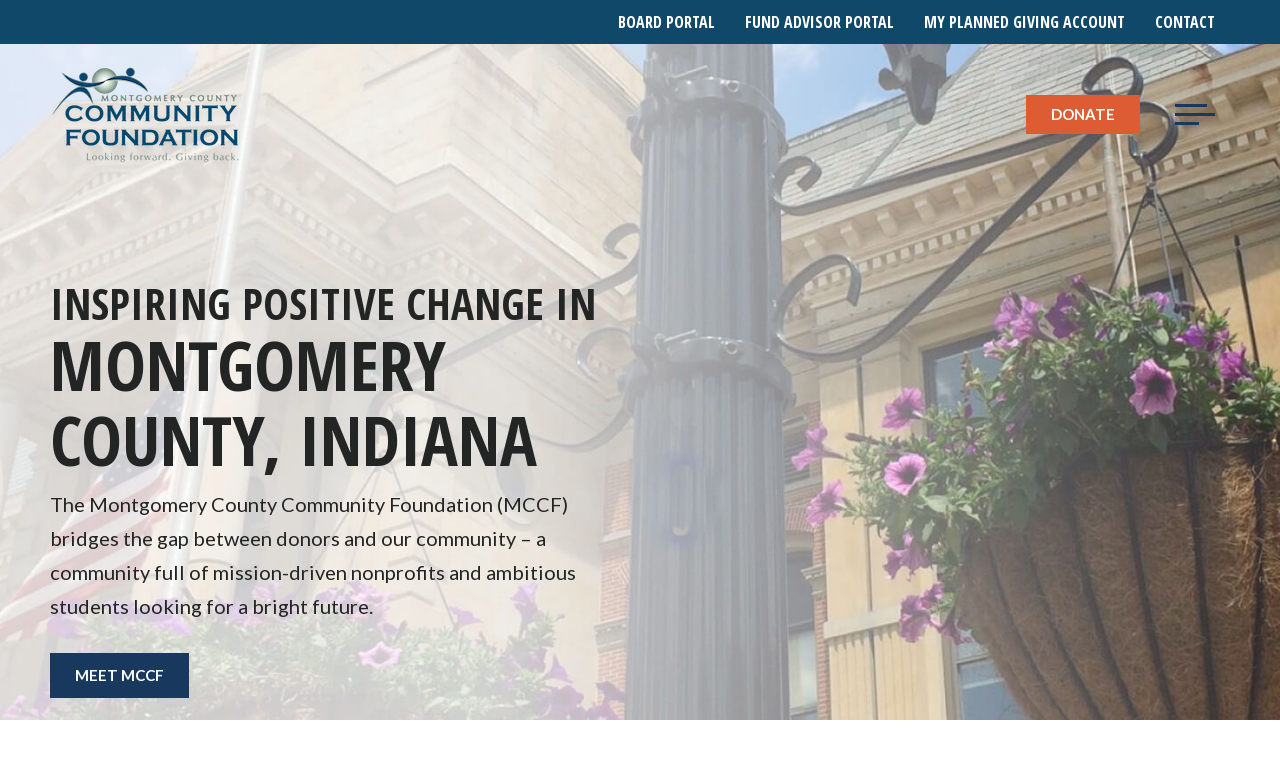

--- FILE ---
content_type: text/html; charset=utf-8
request_url: https://www.mccf-in.org/?page=9
body_size: 6166
content:
<!DOCTYPE html><html lang="en"><head><meta http-equiv="Content-Type" content="text/html;"><meta name="keywords" content=""><meta name="description" content="Montgomery County Community Foundation is an Indiana nonprofit that builds bridges between donors and their community. See how your endowed gifts make a difference."><meta property="og:description" content="Montgomery County Community Foundation is an Indiana nonprofit that builds bridges between donors and their community. See how your endowed gifts make a difference."><meta name="viewport" content="width=device-width, initial-scale=1.0"><meta name="Author" content="Montgomery County Community Foundation"><meta name="Copyright" content="Copyright (c), Montgomery County Community Foundation"><link rel="Shortcut Icon" href="https://cdn.zephyrcms.com/a9b894f2-112b-4c26-8a92-475adcc1130f/favicon.ico" type="image/x-icon"><link rel="image_src" href="https://cdn.zephyrcms.com/70722b89-7aa8-4756-b7e1-ee67cbb4d929/-/progressive/yes/-/format/jpeg/-/stretch/off/-/resize/1200x/mccf-home-feature.jpg"><meta property="og:image" content="https://cdn.zephyrcms.com/70722b89-7aa8-4756-b7e1-ee67cbb4d929/-/progressive/yes/-/format/jpeg/-/stretch/off/-/resize/1200x/mccf-home-feature.jpg"><title>Montgomery County Community Foundation | MCCF</title><meta property="og:title" content="Montgomery County Community Foundation | MCCF"><meta property="og:locale" content="en_US"><meta property="og:type" content="website"><meta property="og:url" content="https://www.mccf-in.org/"><meta property="og:site_name" content="Montgomery County Community Foundation"><meta name="twitter:card" content="summary_large_image"><meta name="twitter:site" content="@montcocommfdn"><meta name="twitter:title" content="Montgomery County Community Foundation"><meta name="twitter:description" content=""><meta name="twitter:image" content="https://cdn.zephyrcms.com/70722b89-7aa8-4756-b7e1-ee67cbb4d929/-/progressive/yes/-/format/jpeg/-/stretch/off/-/resize/1200x/mccf-home-feature.jpg"><link rel="stylesheet" href="https://cdn.zephyrcms.com/b21e959b-d83c-4617-a6bb-9975cde236be/cypher-bootstrap.min.css"> <link rel="stylesheet" href="https://use.fontawesome.com/releases/v5.7.2/css/all.css" integrity="sha384-fnmOCqbTlWIlj8LyTjo7mOUStjsKC4pOpQbqyi7RrhN7udi9RwhKkMHpvLbHG9Sr" crossorigin="anonymous"><link href="https://fonts.googleapis.com/css?family=Lato:300i,400,400i,700,700i|Open+Sans:400,700|Open+Sans+Condensed:700&amp;display=swap" rel="stylesheet"><link rel="stylesheet" media="screen" href="/assets/7a8efd9eb0eb7cf9d69e5d93a4cf1e35.css"><script src="//ajax.googleapis.com/ajax/libs/jquery/3.2.1/jquery.min.js"></script></head><body itemscope itemtype="http://schema.org/WebPage"><header role="banner" itemscope itemtype="http://schema.org/WPHeader"><section aria-label="Off canvas navigation" class="navbar-collapse navbar-ex1-collapse"><div class="mobi-search-wrapper"><form action="/search"><label class="sr-only" for="siteSearch">Search Site</label><input class="search-box" type="text" id="siteSearch" name="q" title="Search:" placeholder="Search"><button type="submit" aria-label="Search" class="site-search-button"><i class="fa fa-search" aria-hidden="true"></i></button></form></div><a href="https://montgomeryccfdn.fcsuite.com/erp/donate" target="_blank" class="visible-xs button reverse">Donate</a><div class="nav"><nav class=""><ul class=""><li class=""><a  href="/about-mccf">About Us</a><ul class="depth-1"><li class=""><a  href="/about-mccf">About MCCF</a></li><li class=""><a  href="/staff">Staff</a></li><li class=""><a  href="/board-of-directors">Board of Directors</a></li><li class=""><a  href="/news">News</a></li><li class=""><a  href="/publications">Publications</a></li><li class=""><a  target="blank" href="https://www.mcecc-in.org/">Montgomery Co. Early Childhood Coalition</a></li></ul></li><li class=""><a  href="/grants">Grants</a><ul class="depth-1"><li class=""><a  href="/grants">About Grants</a></li><li class=""><a  href="/available-grants">Available Grants</a></li><li class=""><a  href="/how-to-apply-grants">Application Process</a></li><li class=""><a  target="blank" href="https://www.grantinterface.com/Home/Logon?urlkey=montgomeryccfdn">Online Application Login</a></li><li class=""><a  href="/awarded-grants">Awarded Grants</a></li><li class=""><a  href="/nonprofit-resources">Nonprofit Resources</a></li></ul></li><li class=""><a  href="/scholarships">Scholarships</a><ul class="depth-1"><li class=""><a  href="/scholarships">About Scholarships</a></li><li class=""><a  href="/available-scholarships">Available Scholarships</a></li><li class=""><a  href="/scholarships-application-proccess">Application Process</a></li><li class=""><a  href="/lilly-endowment-community-scholarship">Lilly Endowment Community Scholarship</a></li><li class=""><a  target="blank" href="https://www.grantinterface.com/Home/Logon?urlkey=montgomeryccfdns">Online Application Login</a></li><li class=""><a  href="/awarded-scholarships">Awarded Scholarships</a></li></ul></li><li class=""><a  href="/giving">Giving</a><ul class="depth-1"><li class=""><a  href="/giving">About Giving</a></li><li class=""><a  href="/how-to-give">How to Give</a></li><li class=""><a  href="/establish-a-fund">Establish a Fund</a></li><li class=""><a  target="blank" href="https://montgomeryccfdn.fcsuite.com/erp/portal/">Fund Advisor Portal</a></li><li class=""><a  href="/list-of-funds">List of Funds</a></li><li class=""><a  href="/memorial-and-honor-gifts">Memorial and Honor Gifts</a></li><li class=""><a  target="blank" href="http://mccf-ingift.org/">Planned Giving</a></li><li class=""><a  href="/our-farms">Our Farms</a></li><li class=""><a  href="/womens-legacy-fund">Women's Legacy Fund</a></li></ul></li><li class=""><a  href="/professional-advisor-resources">Professional Advisors</a><ul class="depth-1"><li class=""><a  href="/professional-advisor-resources">Resources</a></li><li class=""><a  target="blank" href="http://mccf-ingift.org/?pageID=40">Case of the Week</a></li><li class=""><a  target="blank" href="http://mccf-ingift.org/?pageID=52">Charitable Tax Reference</a></li><li class=""><a  target="blank" href="http://mccf-ingift.org/?pageID=43">Calculators</a></li></ul></li></ul></nav></div><div class="utility visible-xs"><nav class=""><ul class=""><li class=""><a  target="blank" href="https://mccf-in.boardeffect.com/">Board Portal</a></li><li class=""><a  href="/fund-advisor-portal">Fund Advisor Portal</a></li><li class=""><a  target="blank" href="https://mccf-in.giftlegacy.com/?pageID=99">My Planned Giving Account</a></li><li class=""><a  href="/contact">Contact</a></li></ul></nav></div></section><div class="utility-bar hidden-xs"><div class="container-fluid"><div class="row"><div class="col-xs-12"><div class="utility"><nav class=""><ul class=""><li class=""><a  target="blank" href="https://mccf-in.boardeffect.com/">Board Portal</a></li><li class=""><a  href="/fund-advisor-portal">Fund Advisor Portal</a></li><li class=""><a  target="blank" href="https://mccf-in.giftlegacy.com/?pageID=99">My Planned Giving Account</a></li><li class=""><a  href="/contact">Contact</a></li></ul></nav></div></div></div></div><div class="clear"></div></div><div class="container-fluid"><div class="row"><div class="col-xs-12"><div class="header-flex"><div class="header-logo"><a aria-label="Logo for The Montgomery County Community Foundation" class="logo" href="/"><img src="https://cdn.zephyrcms.com/879d9201-8211-4dd5-a902-e7997a46f8ce/-/progressive/yes/mccf-logo-transparent.png" alt="Logo for The Montgomery County Community Foundation" title="Montgomery County Community Foundation"><span></span></a></div><div class="header-right"><a href="https://montgomeryccfdn.fcsuite.com/erp/donate" target="_blank" class="hidden-xs button reverse">Donate</a><nav class="navbar navbar-default" role="navigation" itemscope itemtype="http://schema.org/SiteNavigationElement"><button type="button" class="navbar-toggle" data-toggle="" data-target=".navbar-ex1-collapse"><span class="sr-only">Toggle navigation</span><span class="icon-bar first"></span><span class="icon-bar"></span><span class="icon-bar last"></span></button></nav></div></div></div></div></div></header><main role="main" itemscope itemprop="mainContentOfPage"><div class="homepage-wrapper ha-waypoint"><style>
    .feature-wrapper {
        background-image: url('https://cdn.zephyrcms.com/f6b78637-c633-4e82-8823-8f04ddc44e38/-/progressive/yes/-/format/jpeg/-/resize/800x/homepage-header-flower-baskets.jpg');
    }

    @media (min-width:768px) {
        .feature-wrapper {
            background-image: url('https://cdn.zephyrcms.com/f6b78637-c633-4e82-8823-8f04ddc44e38/-/progressive/yes/-/format/jpeg/-/resize/992x/homepage-header-flower-baskets.jpg');
        }
    }

    @media (min-width:992px) {
        .feature-wrapper {
            background-image: url('https://cdn.zephyrcms.com/f6b78637-c633-4e82-8823-8f04ddc44e38/-/progressive/yes/-/format/jpeg/-/resize/1920x/homepage-header-flower-baskets.jpg');
        }
    }

</style><div class="feature-wrapper"><div class="container-fluid"><div class="row"><div class="col-xs-12"><div class="feature-content text-left"><h1>Inspiring Positive Change in<span>Montgomery County, Indiana</span></h1><p class="home-feature-small-heading"><span>The Montgomery County Community Foundation (MCCF) bridges the gap between donors and our community – a community full of mission-driven nonprofits and ambitious students looking for a bright future.</span></p><a href="/staff" target="_self" class="button">Meet MCCF</a></div></div></div></div><div class="clear"></div></div><div class="container-fluid"><div class="row"><div class="col-xs-12"><div class="home-marketing"><div class="mark-cta-flex"></div></div></div></div></div><div class="std-padding-navy white"><div class="container-fluid"><div class="row"><div class="col-sm-12"><h3 style="text-align: center;">A new matching gift opportunity is here! For a limited time, gifts <br>to unrestricted funds at MCCF will be matched $2 for every $1 given.&nbsp;</h3><h5 style="text-align: center;"><i><a href="/gift-ix">Click here to learn more about the Lilly Endowment GIFT IX Initiative</a></i></h5></div></div></div></div><div class="std-padding"><div class="container-fluid"><div class="row"><div class="col-xs-12"><h2 style="text-align: center;">What’s Your Community Goal?</h2></div></div></div></div><div class="std-padding"><div class="container-fluid"><div class="row"><div class="col-xs-12"><div class="home-services-wrap"><div class="home-services-flex"><a href="/scholarships-application-proccess" target="_self" class="home-service-link" style="background: url( https://cdn.zephyrcms.com/0470e7e1-ffe9-4397-827c-1e1faaa69751/-/progressive/yes/-/format/jpeg/-/scale_crop/410x330/center/find-a-scholarship.jpg ) no-repeat center center / cover;"><div class="home-service-content"><div class="home-service-title"><h3>FIND A SCHOLARSHIP</h3></div><div class="home-service-desc"><p>to help further my education and solidify my future</p></div></div></a><a href="/how-to-apply-grants" target="_self" class="home-service-link" style="background: url( https://cdn.zephyrcms.com/99d47719-197b-439d-9236-9ca5245cfafe/-/progressive/yes/-/format/jpeg/-/scale_crop/410x330/center/recieve-a-grant.jpg ) no-repeat center center / cover;"><div class="home-service-content"><div class="home-service-title"><h3>RECEIVE A GRANT</h3></div><div class="home-service-desc"><p>to support a local nonprofit organization</p></div></div></a><a href="/how-to-give" target="_self" class="home-service-link" style="background: url( https://cdn.zephyrcms.com/4d507522-82a6-4e8e-8955-bbc30759e28f/-/progressive/yes/-/format/jpeg/-/scale_crop/410x330/center/make-a-donation.jpg ) no-repeat center center / cover;"><div class="home-service-content"><div class="home-service-title"><h3>Make a donation</h3></div><div class="home-service-desc"><p>to improve the quality of life in Montgomery County</p></div></div></a><a href="/professional-advisor-resources" target="_self" class="home-service-link" style="background: url( https://cdn.zephyrcms.com/86f8ad03-2035-4f09-8b1b-0ff8b6cafdc7/-/progressive/yes/-/format/jpeg/-/scale_crop/410x330/center/professional-guidance.jpg ) no-repeat center center / cover;"><div class="home-service-content"><div class="home-service-title"><h3>Seek professional guidance on giving</h3></div><div class="home-service-desc"><p>to direct my clients on where and how to give</p></div></div></a></div><div class="large-home-service"><div class="large-home-service-link non-link"><div class="large-home-service-image" style="background: url( https://cdn.zephyrcms.com/973dbcff-7b94-44a8-b850-bae9845bc370/-/progressive/yes/-/format/jpeg/-/scale_crop/810x410/center/strengthening-community ) no-repeat center center / cover;"></div><div class="large-home-service-content"><h3>STRENGTHENING OUR COMMUNITY TOGETHER</h3><p>Donors work with us to facilitate progress in Montgomery County. With their generous support, we are able to invest their gifts, manage them for growth, and use a portion of the earnings for  grants for nonprofits and scholarships for students that are truly making a difference.</p></div></div></div></div></div></div></div></div><div class="std-padding-gray"><div class="container-fluid"><div class="row"><div class="col-xs-12"><h2 style="text-align: center;">Your Community Impact by the Numbers</h2></div></div></div></div><div class="std-padding-gray"><div class="container-fluid"><div class="row"><div class="col-sm-4"><figure class=""><img class="img-responsive center-block" src="https://cdn.zephyrcms.com/5fcb24f6-8bcd-473f-a529-91838444e351/-/progressive/yes/ribbon-icon.png" srcset="" sizes="(max-width: 99px) 100vw, 99px" alt="" title=""></figure><h3 style="text-align: center;">$29,464,858</h3><h4 style="text-align: center;">Total Awarded Since 1991</h4><p style="text-align: center;"><b>10,031 total awards</b></p></div><div class="col-sm-4"><figure class=""><img class="img-responsive center-block" src="https://cdn.zephyrcms.com/fe4ea215-716f-4015-b0af-bc68f673c222/-/progressive/yes/scroll-icon.png" srcset="" sizes="(max-width: 126px) 100vw, 126px" alt="" title=""></figure><h3 style="text-align: center;">$20,006,824</h3><h4 style="text-align: center;">in Grants Awarded Since 1991</h4><p style="text-align: center;"><b>4,006 total grants</b><br></p></div><div class="col-sm-4"><figure class=""><img class="img-responsive center-block" src="https://cdn.zephyrcms.com/e38201e2-588a-4240-98b6-9177a0049892/-/progressive/yes/star-pedestal-icon.png" srcset="" sizes="(max-width: 83px) 100vw, 83px" alt="" title=""></figure><h3 style="text-align: center;">$9,458,034</h3><h4 style="text-align: center;">in Scholarships Awarded Since 1991</h4><p style="text-align: center;"><b>6,025 total scholarships</b><br></p></div></div></div></div><div class="std-padding"><div class="container-fluid"><div class="row"><div class="col-xs-12"><h2 style="text-align: center;">Witness the Lifelong Impact. Hear Directly From the Community We Serve.</h2><div class="single-testimonial white"><style>
            .single-testimonial .testimonial {
                background: #7DA990;
            }
            .single-testimonial.white .testi-content,
            .single-testimonial.white .testi-icon,
            .single-testimonial.white .testi-creds p {
                color: #fff;
            }
        </style><div class="testimonial"><div class="testi-icon"><i class="fas fa-quote-left"></i></div><div class="testi-content"><p>I cannot imagine a Montgomery County where the MCCF was not so active, involved, and responsible for so much growth and good work being accomplished.  Your support allows our vision of striving for a community where all children and youth are respected, nurtured, and protected, to get closer to reality.</p></div><div class="testi-creds"><p class="testi-author">Karen Branch</p><p class="testi-title">Executive Director, Montgomery County Youth Service Bureau</p></div></div></div></div></div></div></div><div class="std-padding"><div class="container-fluid"><div class="row"><div class="col-xs-12"><h2 style="text-align: center;">How to Give</h2><hr></div></div></div></div><div class="std-padding-navy white"><div class="container-fluid"><div class="row"><div class="col-sm-6"><p>We make it easy for anyone to give because <b>every single gift</b> matters. You can designate your gift to a specific fund, or establish your own named fund. Gifts can also be a memorial or honor tribute for someone special in your life. No matter how you choose to donate, your generosity will make a tangible difference.</p><h3>STEP 1</h3><p>Browse our <a href="/list-of-funds">funds</a> (or <a href="/establish-a-fund">establish</a> one)</p><h3>STEP 2</h3><p>Make a <a href="/how-to-give">donation</a> online, in person, or by mail</p><h3>STEP 3</h3><p>See your gift make a difference for generations</p><p><a href="/how-to-give" class="btn btn-primary">MAKE A DONATION</a></p></div><div class="col-sm-6"><figure class=""><img class="img-responsive center-block" src="https://cdn.zephyrcms.com/10a7379c-c852-4844-ba62-5bd3c60c4e25/-/progressive/yes/kathy-steele-park-dedication.jpg" srcset="https://cdn.zephyrcms.com/10a7379c-c852-4844-ba62-5bd3c60c4e25/-/progressive/yes/-/resize/720x/kathy-steele-park-dedication.jpg 720w, https://cdn.zephyrcms.com/10a7379c-c852-4844-ba62-5bd3c60c4e25/-/progressive/yes/-/resize/640x/kathy-steele-park-dedication.jpg 640w, https://cdn.zephyrcms.com/10a7379c-c852-4844-ba62-5bd3c60c4e25/-/progressive/yes/-/resize/320x/kathy-steele-park-dedication.jpg 320w" sizes="(max-width: 720px) 100vw, 720px" alt="Community members and kids cutting the blue ribbon for park opening" title=""></figure><p><br></p></div></div></div></div><div class="std-padding-link white"><div class="container-fluid"><div class="row"><div class="col-xs-12"><h2 style="text-align: center;">We’re Always Here to Help</h2><p style="text-align: center;">If you want to make an impact but aren’t sure how, we use our resources, knowledge of the community, and connections to create a clear path. If you’re looking for grants or scholarship opportunities, we’re here to walk you through it.</p><p style="text-align: center;"><a href="/contact" class="btn btn-primary">Contact Us</a></p></div></div></div></div><div class="std-padding"><div class="container-fluid"><div class="row"><div class="col-xs-12"><h3 style="text-align: center;">FAQ</h3><hr><h4>What is a community foundation?</h4><p>A community foundation accepts donor gifts, invests them, and manages them for growth. Earnings from these gifts fulfill needs in our community through grants and scholarships.</p><h4>Why should I donate to the Montgomery County Community Foundation?</h4><p>There are many benefits to giving back to your community. One contribution to the Montgomery County Community Foundation will address many needs and is tax deductible. Plus, any endowed fund with the foundation will continue to benefit the community well into the future.</p><h4>How can I honor someone with a donation?</h4><p>You might be looking for a way to remember a loved one or friend who is no longer with us, or honor someone who is a positive influence in your life. Memorial and Honor gifts are great ways to honor them, while making an impact in our community.</p><h4>What is the Montgomery County Early Childhood Coalition?</h4><p>The Montgomery County Early Childhood Coalition (MCECC) is a leadership initiative of MCCF. It is dedicated to equipping early childhood programs, and the people who support them, with the resources and coaching they need to thrive.</p></div></div></div></div><div class="clear"></div></div></main><footer role="contentinfo" itemscope itemtype="http://schema.org/WPFooter"><div class="footer-top"><div class="container-fluid"><div class="row"><div class="col-xs-12"><div class="footer-info"><a href="/" class="footer-logo"><img src="https://cdn.zephyrcms.com/879d9201-8211-4dd5-a902-e7997a46f8ce/-/progressive/yes/mccf-logo-transparent.png" alt="Image of the Montgomery County Community Foundation Logo" title="Montgomery County Community Foundation"></a><address>119 E Main Street PO Box 334 Crawfordsville, IN 47933</address><p><a href="tel:17653621267">765.362.1267</a><span class="pipe">|</span><a href="https://cdn.zephyrcms.com/e5e0d895-8dd5-430f-937e-17cbfa6824a1/privacy-policy.pdf" target="_blank">Privacy</a></p></div><div class="social footer-social"><ul><li><a aria-label="Facebook" href="https://www.facebook.com/mccf.in/" target="_blank" rel="noopener"><i class="fab fa-facebook-f"></i></a></li><li><a aria-label="Twitter" href="https://www.twitter.com/montcocommfdn" target="_blank" rel="noopener"><i class="fab fa-twitter"></i></a></li><li><a aria-label="linkedIn" href="https://www.linkedin.com/company/montgomery-county-community-foundation" target="_blank" rel="noopener"><i class="fab fa-linkedin-in"></i></a></li></ul></div></div></div></div></div><div class="footer-bottom"><div class="container-fluid"><div class="row"><div class="col-xs-12"><p class="copyright">&copy; Copyright 2026 <span class="pipe">|</span> <a href="/">Montgomery County Community Foundation</a> <span class="pipe">|</span> All rights reserved <span class="pipe">|</span> Designed & Developed By <a href="https://www.gravityglobal.com" target="_blank">Gravity Global</a></p></div></div></div></div><div class="clear"></div><div class="modal fade trans" id="search-modal" tabindex="-1" role="dialog" aria-labelledby="Search Modal"><div class="modal-dialog" role="document"><div class="modal-content"><div class="modal-header"><button type="button" class="modal-close" data-dismiss="modal" aria-label="Close"><span class="first-icon"></span><span class="last-icon"></span></button></div><div class="modal-body"><div class="large-search search-wrapper"><form action="/search"><label class="sr-only" for="searchBoxLarge">Search Box</label><input type="text" class="search-box" id="searchBoxLarge" name="q" title="Search:" placeholder="Search"><button type="submit" aria-label="Search" class="site-search-button"><i class="fas fa-search"></i></button></form></div></div></div></div></div></footer><script src="https://cdn.zephyrcms.com/9074b30b-0fa9-44c7-98a8-90c07736b17b/cypher-bootstrap.min.js"></script> <script src="https://cdn.zephyrcms.com/32b44372-289a-491c-859a-66ac17472feb/cypher-waypoints.jquery.min.js"></script> <script src="/assets/dd900f6f1e4c91e2d46173ee6eae8d99.js"></script></body></html>

--- FILE ---
content_type: text/css; charset=utf-8
request_url: https://www.mccf-in.org/assets/7a8efd9eb0eb7cf9d69e5d93a4cf1e35.css
body_size: 8658
content:
body{font-family:Lato,sans-serif;background:#fff;color:#383838;font-size:16px;font-weight:400;line-height:1.7;padding:0;position:relative;right:0;overflow-x:hidden;transition:all .3s ease 0s;-webkit-font-smoothing:antialiased;-moz-osx-font-smoothing:antialiased;font-smoothing:antialiased}a,a:visited{color:#7da990;text-decoration:none;transition:all .1s ease 0s}a:active,a:hover{color:#de5c34;text-decoration:underline}.reverse,.reverse:visited{color:#de5c34}.reverse:focus,.reverse:hover{color:#7da990}.dark-link,.dark-link:visited{color:#383838}.dark-link:focus,.dark-link:hover{color:#de5c34}a:focus{outline:thin dotted #323232;outline-offset:0}button,button:visited{transition:all .1s linear 0s}.btn-primary,.btn-primary:visited,.button,.button:visited{display:inline-block;background:#19385e;padding:10px 25px;position:relative;font-size:15px;font-weight:700;color:#fff;text-align:center;margin:10px 0;border:none;border-radius:0;text-transform:uppercase}.btn-primary:focus,.btn-primary:hover,.button:focus,.button:hover{color:#fff;text-decoration:none;background:#de5c34}.button.reverse,.button.reverse:visited{background:#de5c34}.button.reverse:focus,.button.reverse:hover{background:#19385e}.button.border,.button.border:visited,.std-padding-hover .btn-primary,.std-padding-hover .btn-primary:visited,.std-padding-link .btn-primary,.std-padding-link .btn-primary:visited,.white.white-link div[class^=col-]>p>.btn-primary,.white.white-link div[class^=col-]>p>.btn-primary:visited,.white div[class^=col-]>p>.btn-primary,.white div[class^=col-]>p>.btn-primary:visited,.white p>.btn-primary,.white p>.btn-primary:visited{border:1px solid #fff;background:transparent;padding:10px 25px;color:#fff;text-decoration:none}.button.border:focus,.button.border:hover,.std-padding-hover .btn-primary:focus,.std-padding-hover .btn-primary:hover,.std-padding-link .btn-primary:focus,.std-padding-link .btn-primary:hover,.white.white-link div[class^=col-]>p>.btn-primary:focus,.white.white-link div[class^=col-]>p>.btn-primary:hover,.white div[class^=col-]>p>.btn-primary:focus,.white div[class^=col-]>p>.btn-primary:hover,.white p>.btn-primary:focus,.white p>.btn-primary:hover{color:#fff;border:1px solid #19385e;background:#19385e}p{margin:0 0 20px}h1{font-family:Open Sans Condensed,sans-serif;font-size:36px;font-weight:700;line-height:1.3;text-transform:uppercase}h2{font-family:Lato,sans-serif;font-size:32px}h2,h3{color:#19385e;font-weight:700;line-height:1.3}h3{font-family:Open Sans Condensed,sans-serif;font-size:28px;text-transform:uppercase}h4{color:#212121;font-family:Lato,sans-serif;font-size:24px;font-weight:700;line-height:1.3}h5{color:#629c7e;font-size:22px}h5,h6{font-weight:600}h6{color:#154a6c;font-size:20px}@media(min-width:768px){h1{font-size:50px}h2{font-size:40px}h3{font-size:32px}h4{font-size:24px}h5{font-size:22px}h6{font-size:20px}body{font-size:18px}}figure.pull-left,figure.pull-right{float:none!important;width:auto;max-width:100%;margin:0 auto 15px;display:block}.left,.pull-left{float:left;margin:0 40px 20px 0}.pull-right,.right{float:right;margin:0 0 20px 40px}.text-center{text-align:center}.no-margin{margin:0}img{max-width:100%}form input[type=checkbox],hr{border:none}hr{border-top:1px solid #383838;color:transparent;background:transparent;height:1px;margin:20px 0}.clear,hr{clear:both}.clear{float:none}.outer-center{right:50%}.inner-center,.outer-center{float:right;position:relative}.inner-center{right:-50%}.meta{font-size:smaller;font-style:italic;margin:0 0 5px}.addthis_toolbox{display:block}.center-block{display:block;margin:0 auto}figure{display:table;margin:0 auto 20px}figure img{display:block;width:100%}figcaption{display:table-caption;caption-side:bottom;padding:5px 0;font-style:italic;text-align:center}@media(min-width:480px){figure.pull-left{float:left!important;margin:0 20px 15px 0}figure.pull-left,figure.pull-right{width:auto;display:table;max-width:45%}figure.pull-right{float:right!important;margin:0 0 15px 20px}}body.active{position:relative;right:260px;transition:right .3s ease 0s}header{height:auto;padding:15px 0;position:fixed;top:0;right:0;width:100%;z-index:500}header,header.active{transition:all .3s ease 0s}header.active{right:260px}header.dark-header{background:hsla(0,0%,100%,.65)}.header-flex{display:flex;flex-flow:row nowrap;justify-content:space-between;align-items:center}.logo{display:block;width:170px}.header-right{display:flex;flex-flow:row nowrap;align-items:center}.header-right .button,.header-right .button:visited{padding:7px 25px;margin:0 0 0 30px}.navbar-default{background-color:transparent;border:none!important}.navbar{border:none!important;margin-bottom:0;min-height:auto;z-index:500;min-height:0;float:right}.navbar-toggle{border:none;border-radius:0;float:none;color:#fff;margin:0 10px 0 30px;padding:7px 5px;position:relative;right:auto;top:auto;width:50px;height:auto;z-index:1001}.navbar-default .navbar-toggle:focus,.navbar-default .navbar-toggle:hover,.navbar-toggle{background:transparent}.navbar-default .navbar-toggle .icon-bar{background-color:#19385e;transition:all .2s linear 0s}.dark-header .navbar-default .navbar-toggle .icon-bar{background-color:#19385e}.navbar-default .navbar-toggle:hover .icon-bar{background:#de5c34;width:100%}.navbar-toggle .icon-bar{border-radius:0;display:block;height:3px;margin:3px 0;width:100%}.navbar-toggle .icon-bar.first{width:80%}.navbar-toggle .icon-bar.last{width:60%}.navbar-toggle .icon-bar+.icon-bar{margin-top:6px}.navbar-default .navbar-toggle.active:focus,.navbar-toggle.active{background:transparent}.navbar-toggle.active .icon-bar{background:#de5c34;display:none;width:100%}.navbar-toggle.active .icon-bar.first{display:block;background:#de5c34;transform:rotate(-45deg);position:relative;top:5px}.navbar-toggle.active .icon-bar.last{display:block;background:#de5c34;transform:rotate(45deg);position:relative;top:-4px}.navbar-collapse{background:#313131;position:fixed;right:-260px;top:0;height:100vh;overflow-y:scroll;padding:50px 20px;width:260px;z-index:700;transition:all .3s ease 0s}.navbar-collapse.active{right:0;transition:all .3s ease 0s}@media (min-width:420px){.navbar-collapse{right:-350px;width:350px}body.active,header.active{right:350px}}@media (min-width:480px){.navbar-collapse{right:-400px;width:400px}body.active,header.active{right:400px}}@media(min-width:992px){header{padding:35px 0 10px}header.dark-header{padding:10px 0}.logo,.logo:visited{width:auto}.header-right{display:flex;flex-flow:row nowrap;align-items:center}.navbar-toggle,.navbar-toggle:visited{display:block!important}}@media(min-width:1200px){header{padding:50px 0 10px}}.utility,.utility nav ul{margin:0 0 20px;padding:0}.utility nav ul{list-style:none outside none}.utility nav ul li{display:block;position:relative}.utility nav ul li a,.utility nav ul li a:visited{background:transparent;border-bottom:1px solid hsla(0,0%,100%,.3);color:#fff;display:block;font-size:23px;font-family:Open Sans Condensed,sans-serif;font-weight:700;line-height:1.3;margin:0 0 12px;padding:3px 10px 5px 0;position:relative;text-transform:uppercase}.utility nav ul li a:focus,.utility nav ul li a:hover{color:#de5c34;text-decoration:none}@media(min-width:768px){header .utility-bar{background:#104869;height:auto;margin:-15px 0 20px;padding:6px 0;position:relative}header .utility-bar .utility{margin:0}header .utility-bar .utility nav ul{float:right;margin:0}header .utility-bar .utility nav li{display:block;float:left;position:relative;padding:0}header .utility-bar .utility nav a,header .utility-bar .utility nav a:visited{border:none;color:#fff;display:block;font-size:16px;line-height:1;margin:0;padding:8px 15px;position:relative}header .utility-bar .utility nav a:focus,header .utility-bar .utility nav a:hover{color:#85b09a;background:transparent}}@media(min-width:992px){header .utility-bar{margin:-35px 0 20px}}@media(min-width:1200px){header .utility-bar{margin:-50px 0 20px}}.nav,.nav ul{margin:0 0 20px;padding:0}.nav ul{list-style:none outside none}.nav ul li{display:block;position:relative}.nav ul li a,.nav ul li a:visited{background:transparent;border-bottom:1px solid hsla(0,0%,100%,.3);color:#fff;display:block;font-size:23px;font-family:Open Sans Condensed,sans-serif;font-weight:700;line-height:1.3;margin:0 0 12px;padding:3px 10px 5px 0;position:relative;text-transform:uppercase}.nav ul li.current>a,.nav ul li a:focus,.nav ul li a:hover{color:#de5c34;text-decoration:none}.nav ul ul{margin:0 0 15px 20px}.nav ul ul li a,.nav ul ul li a:visited{border-bottom:none;font-weight:400;color:#989898;font-size:18px;font-family:Lato,sans-serif;margin:0 0 6px;text-transform:none}.nav ul ul li a:before,.nav ul ul li a:visited:before{content:"-";display:inline-block;position:absolute;left:-10px}.nav ul ul li.current>a,.nav ul ul li a:focus,.nav ul ul li a:hover{color:#de5c34}.main-nav{display:none}@media(min-width:1200px){.main-nav{display:block;margin:0 10px 0 0;max-width:100%;padding:0}.main-nav ul{list-style:none outside none;margin:0;padding:0;position:relative}.main-nav ul li{display:inline-block;margin:0 8px;width:auto;position:relative}.main-nav ul li a,.main-nav ul li a:visited{background:transparent;border:none;color:#fff;display:block;font-size:19px;line-height:1;margin:0;padding:13px 10px;width:auto;position:relative}.main-nav ul li.current a,.main-nav ul li a:focus,.main-nav ul li a:hover{background:transparent;color:#fff;text-decoration:none}.main-nav ul li a:before,.main-nav ul li a:visited:before{display:block;content:"";background:#19385e;height:2px;margin:0;width:0;position:absolute;bottom:7px;left:10px;transition:all .1s linear 0s}.main-nav ul li.arrow>a:after,.main-nav ul li.arrow>a:visited:after{content:"\f0d7";font-family:Font Awesome\ 5 Free;font-weight:900;font-style:normal;font-variant:normal;text-rendering:auto;display:block;line-height:1;display:inline-block;position:relative;margin:0 0 0 7px;font-size:13px}.main-nav ul li.current a:before,.main-nav ul li a:focus:before,.main-nav ul li a:hover:before{width:calc(100% - 20px)}.main-nav ul ul{background:#19385e;max-height:0;overflow:hidden;transition:all .3s ease 0s;list-style-type:none;margin:0;padding:0;visibility:hidden;opacity:0;width:250px;position:absolute;left:0;top:100%}.main-nav ul li.drop ul{max-height:2000px;overflow:visible;opacity:1;padding:5px 0;visibility:visible}.main-nav ul>li:last-child ul{left:auto;right:0}.main-nav ul li.drop ul{border-bottom:none;padding:0}.main-nav ul ul li{display:block;float:none;margin:0;opacity:1;transition:none}.main-nav ul li.drop ul a,.main-nav ul li.drop ul a:visited,.main-nav ul li ul a,.main-nav ul li ul a:visited{color:#fff;float:none;font-size:17px;margin:0;padding:12px 10px;text-align:left;border-bottom:1px solid hsla(0,0%,100%,.1)}.main-nav ul li.drop ul li:last-child a,.main-nav ul li.drop ul li:last-child a:visited,.main-nav ul li ul li:last-child a,.main-nav ul li ul li:last-child a:visited{border-bottom:none}.main-nav ul ul a:after,.main-nav ul ul a:before,.main-nav ul ul a:visited:after,.main-nav ul ul a:visited:before{display:none}.main-nav ul li.drop ul a:focus,.main-nav ul li.drop ul a:hover,.main-nav ul li.drop ul li.current a{background:#de5c34;color:#fff;text-decoration:none}}.mobi-search-wrapper{margin:0 auto 25px;position:relative;width:100%}form input[type=text].search-box{border-bottom:1px solid #fff;color:#fff;border-radius:0;padding:5px 40px 5px 0;width:100%}form input[type=text].search-box,form input[type=text].search-box:focus{background:transparent;border-top:none;border-right:none;border-left:none}form input[type=text].search-box:focus{border-bottom:1px solid #de5c34;outline:none;box-shadow:none}form input[type=text].search-box::-webkit-input-placeholder{color:#fff}form input[type=text].search-box::-moz-placeholder{color:#fff}form input[type=text].search-box:-ms-input-placeholder{color:#fff}.site-search-button,.site-search-button:visited{background:transparent;border:none;color:#fff;position:absolute;right:5px;top:3px}.site-search-button:focus,.site-search-button:hover{color:#de5c34;outline:none}@media(min-width:992px){.search,.search:visited{color:#fff;font-size:18px;margin:0 35px 0 0}.search:focus,.search:hover{color:#de5c34;cursor:pointer}.modal-backdrop.in{opacity:.85}.trans .modal-content{background-color:transparent;box-shadow:none}.trans .modal-header{border-bottom:none;padding:15px 15px 5px}.trans .modal-content{border:none!important}.modal-close,.modal-close:visited{background:transparent;border:none;display:block;height:40px;float:right;outline:none}.modal-close:focus span,.modal-close:hover span{background:#19385e}.first-icon{transform:rotate(45deg);position:relative;top:2px}.first-icon,.last-icon{background:#fff;display:block;width:40px;height:2px;transition:all .1s linear 0s}.last-icon{transform:rotate(-45deg)}form input[type=text].search-box{font-size:18px;padding:5px 60px 5px 0}.site-search-button,.site-search-button:visited{right:15px}}.homepage-wrapper .std-padding,.homepage-wrapper .std-padding-burnt-orange,.homepage-wrapper .std-padding-charcoal,.homepage-wrapper .std-padding-fourth,.homepage-wrapper .std-padding-gray,.homepage-wrapper .std-padding-hover,.homepage-wrapper .std-padding-link,.homepage-wrapper .std-padding-navy,.interior .std-padding,.interior .std-padding-burnt-orange,.interior .std-padding-charcoal,.interior .std-padding-fourth,.interior .std-padding-gray,.interior .std-padding-hover,.interior .std-padding-link,.interior .std-padding-navy{padding:40px 0 30px}.homepage-wrapper .std-padding+.std-padding,.homepage-wrapper .std-padding-brunt-orange+.std-padding-burnt-orange,.homepage-wrapper .std-padding-charcoal+.std-padding-charcoal,.homepage-wrapper .std-padding-fourth+.std-padding-fourth,.homepage-wrapper .std-padding-gray+.std-padding-gray,.homepage-wrapper .std-padding-hover+.std-padding-hover,.homepage-wrapper .std-padding-link+.std-padding-link,.homepage-wrapper .std-padding-navy+.std-padding-navy,.interior .std-padding+.std-padding,.interior .std-padding-burnt-orange+.std-padding-burnt-orange,.interior .std-padding-charcoal+.std-padding-charcoal,.interior .std-padding-fourth+.std-padding-fourth,.interior .std-padding-gray+.std-padding-gray,.interior .std-padding-hover+.std-padding-hover,.interior .std-padding-link+.std-padding-link,.interior .std-padding-navy+.std-padding-navy{padding:0 0 30px}.homepage-wrapper .breakout,.interior .breakout{margin:-40px -15px -30px}.homepage-wrapper .std-padding+.std-padding .breakout,.homepage-wrapper .std-padding-brunt-orange+.std-padding-burnt-orange .breakout,.homepage-wrapper .std-padding-charcoal+.std-padding-charcoal .breakout,.homepage-wrapper .std-padding-fourth+.std-padding-fourth .breakout,.homepage-wrapper .std-padding-gray+.std-padding-gray .breakout,.homepage-wrapper .std-padding-hover+.std-padding-hover .breakout,.homepage-wrapper .std-padding-link+.std-padding-link .breakout,.homepage-wrapper .std-padding-navy+.std-padding-navy .breakout,.interior .std-padding+.std-padding .breakout,.interior .std-padding-burnt-orange+.std-padding-burnt-orange .breakout,.interior .std-padding-charcoal+.std-padding-charcoal .breakout,.interior .std-padding-fourth+.std-padding-fourth .breakout,.interior .std-padding-gray+.std-padding-gray .breakout,.interior .std-padding-hover+.std-padding-hover .breakout,.interior .std-padding-link+.std-padding-link .breakout,.interior .std-padding-navy+.std-padding-navy .breakout{margin:0 -15px -30px}.homepage-wrapper .side-breakout,.interior .side-breakout{margin:0 -15px}.interior .breakout.reg-padding{padding:40px 15px 30px}.std-padding{background:transparent}.std-padding-gray{background:#f0efef}.std-padding-charcoal{background:#272727}.std-padding-hover{background:#de5c34}.std-padding-link{background:#7da990}.std-padding-fourth{background:#96b5ce}.std-padding-burnt-orange{background:#de5c34}.std-padding-navy{background:#19385e}.white blockquote,.white h1,.white h2,.white h3,.white h4,.white h5,.white h6,.white label,.white ol,.white p,.white ul{color:#fff}.white div[class^=col-]>p>a,.white div[class^=col-]>p>a:visited,.white p>a,.white p>a:visited{color:#fff;text-decoration:underline}.white div[class^=col-]>p>a:focus,.white div[class^=col-]>p>a:hover,.white p>a:focus,.white p>a:hover{color:#de5c34;text-decoration:underline}.white.white-link div[class^=col-]>p>a,.white.white-link div[class^=col-]>p>a:visited{color:#fff}@media(min-width:992px){.homepage-wrapper .container-fluid,.interior .container-fluid,footer .container-fluid,header .container-fluid{padding:0 30px}.homepage-wrapper .std-padding,.homepage-wrapper .std-padding-burnt-orange,.homepage-wrapper .std-padding-charcoal,.homepage-wrapper .std-padding-fourth,.homepage-wrapper .std-padding-gray,.homepage-wrapper .std-padding-hover,.homepage-wrapper .std-padding-link,.homepage-wrapper .std-padding-navy,.interior .std-padding,.interior .std-padding-burnt-orange,.interior .std-padding-charcoal,.interior .std-padding-fourth,.interior .std-padding-gray,.interior .std-padding-hover,.interior .std-padding-link,.interior .std-padding-navy{padding:60px 0 50px}.homepage-wrapper .std-padding+.std-padding,.homepage-wrapper .std-padding-brunt-orange+.std-padding-burnt-orange,.homepage-wrapper .std-padding-charcoal+.std-padding-charcoal,.homepage-wrapper .std-padding-fourth+.std-padding-fourth,.homepage-wrapper .std-padding-gray+.std-padding-gray,.homepage-wrapper .std-padding-hover+.std-padding-hover,.homepage-wrapper .std-padding-link+.std-padding-link,.homepage-wrapper .std-padding-navy+.std-padding-navy,.interior .std-padding+.std-padding,.interior .std-padding-burnt-orange+.std-padding-burnt-orange,.interior .std-padding-charcoal+.std-padding-charcoal,.interior .std-padding-fourth+.std-padding-fourth,.interior .std-padding-gray+.std-padding-gray,.interior .std-padding-hover+.std-padding-hover,.interior .std-padding-link+.std-padding-link,.interior .std-padding-navy+.std-padding-navy{padding:0 0 50px}.homepage-wrapper .breakout,.interior .breakout{margin:-60px -30px -50px}.homepage-wrapper .std-padding+.std-padding .breakout,.homepage-wrapper .std-padding-brunt-orange+.std-padding-burnt-orange .breakout,.homepage-wrapper .std-padding-charcoal+.std-padding-charcoal .breakout,.homepage-wrapper .std-padding-fourth+.std-padding-fourth .breakout,.homepage-wrapper .std-padding-gray+.std-padding-gray .breakout,.homepage-wrapper .std-padding-hover+.std-padding-hover .breakout,.homepage-wrapper .std-padding-link+.std-padding-link .breakout,.homepage-wrapper .std-padding-navy+.std-padding-navy .breakout,.interior .std-padding+.std-padding .breakout,.interior .std-padding-burnt-orange+.std-padding-burnt-orange .breakout,.interior .std-padding-charcoal+.std-padding-charcoal .breakout,.interior .std-padding-fourth+.std-padding-fourth .breakout,.interior .std-padding-gray+.std-padding-gray .breakout,.interior .std-padding-hover+.std-padding-hover .breakout,.interior .std-padding-link+.std-padding-link .breakout,.interior .std-padding-navy+.std-padding-navy .breakout{margin:0 -30px -50px}.homepage-wrapper .side-breakout,.interior .side-breakout{margin:0 -30px}.interior .breakout.reg-padding{padding:60px 30px 50px}}@media(min-width:1200px){.homepage-wrapper .container-fluid,.interior .container-fluid,footer .container-fluid,header .container-fluid{padding:0 50px}.homepage-wrapper .std-padding,.homepage-wrapper .std-padding-burnt-orange,.homepage-wrapper .std-padding-charcoal,.homepage-wrapper .std-padding-fourth,.homepage-wrapper .std-padding-gray,.homepage-wrapper .std-padding-hover,.homepage-wrapper .std-padding-link,.homepage-wrapper .std-padding-navy,.interior .std-padding,.interior .std-padding-burnt-orange,.interior .std-padding-charcoal,.interior .std-padding-fourth,.interior .std-padding-gray,.interior .std-padding-hover,.interior .std-padding-link,.interior .std-padding-navy{padding:60px 0 50px}.homepage-wrapper .std-padding+.std-padding,.homepage-wrapper .std-padding-brunt-orange+.std-padding-burnt-orange,.homepage-wrapper .std-padding-charcoal+.std-padding-charcoal,.homepage-wrapper .std-padding-fourth+.std-padding-fourth,.homepage-wrapper .std-padding-gray+.std-padding-gray,.homepage-wrapper .std-padding-hover+.std-padding-hover,.homepage-wrapper .std-padding-link+.std-padding-link,.homepage-wrapper .std-padding-navy+.std-padding-navy,.interior .std-padding+.std-padding,.interior .std-padding-burnt-orange+.std-padding-burnt-orange,.interior .std-padding-charcoal+.std-padding-charcoal,.interior .std-padding-fourth+.std-padding-fourth,.interior .std-padding-gray+.std-padding-gray,.interior .std-padding-hover+.std-padding-hover,.interior .std-padding-link+.std-padding-link,.interior .std-padding-navy+.std-padding-navy{padding:0 0 50px}.homepage-wrapper .breakout,.interior .breakout{margin:-60px -50px -50px}.homepage-wrapper .std-padding+.std-padding .breakout,.homepage-wrapper .std-padding-brunt-orange+.std-padding-burnt-orange .breakout,.homepage-wrapper .std-padding-charcoal+.std-padding-charcoal .breakout,.homepage-wrapper .std-padding-fourth+.std-padding-fourth .breakout,.homepage-wrapper .std-padding-gray+.std-padding-gray .breakout,.homepage-wrapper .std-padding-hover+.std-padding-hover .breakout,.homepage-wrapper .std-padding-link+.std-padding-link .breakout,.homepage-wrapper .std-padding-navy+.std-padding-navy .breakout,.interior .std-padding+.std-padding .breakout,.interior .std-padding-burnt-orange+.std-padding-burnt-orange .breakout,.interior .std-padding-charcoal+.std-padding-charcoal .breakout,.interior .std-padding-fourth+.std-padding-fourth .breakout,.interior .std-padding-gray+.std-padding-gray .breakout,.interior .std-padding-hover+.std-padding-hover .breakout,.interior .std-padding-link+.std-padding-link .breakout,.interior .std-padding-navy+.std-padding-navy .breakout{margin:0 -50px -50px}.homepage-wrapper .side-breakout,.interior .side-breakout{margin:0 -50px}.interior .breakout.reg-padding{padding:60px 50px 50px}}@media(min-width:1600px){.homepage-wrapper .container-fluid,.interior .container-fluid,footer .container-fluid,header .container-fluid{padding:0 100px}.homepage-wrapper .breakout,.interior .breakout{margin:-60px -100px -50px}.homepage-wrapper .std-padding+.std-padding .breakout,.homepage-wrapper .std-padding-brunt-orange+.std-padding-burnt-orange .breakout,.homepage-wrapper .std-padding-charcoal+.std-padding-charcoal .breakout,.homepage-wrapper .std-padding-fourth+.std-padding-fourth .breakout,.homepage-wrapper .std-padding-gray+.std-padding-gray .breakout,.homepage-wrapper .std-padding-hover+.std-padding-hover .breakout,.homepage-wrapper .std-padding-link+.std-padding-link .breakout,.homepage-wrapper .std-padding-navy+.std-padding-navy .breakout,.interior .std-padding+.std-padding .breakout,.interior .std-padding-burnt-orange+.std-padding-burnt-orange .breakout,.interior .std-padding-charcoal+.std-padding-charcoal .breakout,.interior .std-padding-fourth+.std-padding-fourth .breakout,.interior .std-padding-gray+.std-padding-gray .breakout,.interior .std-padding-hover+.std-padding-hover .breakout,.interior .std-padding-link+.std-padding-link .breakout,.interior .std-padding-navy+.std-padding-navy .breakout{margin:0 -100px -50px}.homepage-wrapper .side-breakout,.interior .side-breakout{margin:0 -100px}.interior .breakout.reg-padding{padding:60px 100px 50px}}.int-banner{background-position:top;background-size:cover;background-repeat:no-repeat;position:relative;height:350px;display:flex;flex-flow:column;justify-content:flex-end}.int-banner-shader{background:rgba(0,0,0,.3);position:absolute;top:0;right:0;bottom:0;left:0;z-index:2}.page-title{background:rgba(25,56,94,.49);padding:5px 0;z-index:5}.page-title h1{color:#fff;text-transform:uppercase;margin:0;text-align:center}@media(min-width:768px){.int-banner{height:450px}}@media(min-width:992px){.int-banner{height:500px}}@media(min-width:1200px){.int-banner{height:550px}}@media(min-width:1600px){.int-banner{height:650px}}.content-with-sidebar-flex{display:flex;flex-flow:column-reverse}.content-with-sidebar-flex .content-sidebar-inner{border:2px solid #f0efef;border-radius:6px;padding:10px}.content-with-sidebar-flex .content-sidebar-inner blockquote{background:#7da990;border-left:none;color:#fff;font-size:20px;font-weight:700;line-height:1.2;margin:0 0 20px;padding:12px 16px;text-align:center}@media(min-width:768px){.content-with-sidebar-flex{flex-flow:row nowrap;justify-content:flex-start}.content-with-sidebar-flex .main-content-wrap{padding:0 20px 0 0;width:65%}.content-with-sidebar-flex .content-sidebar{width:35%}}@media(min-width:992px){.content-with-sidebar-flex .main-content-wrap{padding:0 40px 0 0}}.feature-wrapper{background-repeat:no-repeat;background-size:cover;background-position:50%;padding:150px 0 140px;position:relative}.feature-shader{top:0;z-index:1;background:linear-gradient(180deg,rgba(0,0,0,.47) 0,rgba(0,0,0,.47) 90%,transparent);filter:progid:DXImageTransform.Microsoft.gradient(startColorstr="#78000000",endColorstr="#00000000",GradientType=0)}.feature-fade,.feature-shader{position:absolute;right:0;bottom:0;left:0}.feature-fade{background:linear-gradient(180deg,hsla(0,0%,100%,0) 0,#fff 90%,#fff);filter:progid:DXImageTransform.Microsoft.gradient(startColorstr="#00ffffff",endColorstr="#ffffff",GradientType=0);height:170px;z-index:3}.feature-content{text-align:center;position:relative;z-index:5}.feature-content h1{color:#232424;font-size:35px;line-height:1.1;text-transform:uppercase}.feature-content h1 span{display:block;color:#232424;font-size:45px}.home-feature-small-heading{color:#232424;font-size:20px}@media(min-width:768px){.feature-content{padding:0 10%}}@media(min-width:992px){.feature-wrapper{padding:230px 0 140px}.feature-content{padding:0 15%}.feature-content.text-left{text-align:left;padding:0;width:50%}.feature-content.text-right{text-align:right;padding:0 0 0 50%}.feature-content h1 span{font-size:55px}}@media(min-width:1200px){.feature-wrapper{padding:260px 0 140px}.feature-fade{height:220px}.feature-content h1{font-size:43px}.feature-content h1 span{font-size:69px}}@media(min-width:1600px){.feature-wrapper{padding:260px 0 140px}.feature-content h1{font-size:55px}.feature-content h1 span{font-size:85px}}.home-marketing{margin:-150px 0 50px;position:relative;z-index:10}.mark-cta-flex{display:flex;flex-flow:column}.mark-cta-link,.mark-cta-link:visited{background:#19385e;margin:0 auto;max-width:450px;width:100%;color:#fff;position:relative;overflow:hidden;padding:120px 20px 220px;text-align:center}.mark-cta-link:nth-child(4n+2),.mark-cta-link:visited:nth-child(4n+2){background:#7da990}.mark-cta-link:nth-child(4n+3),.mark-cta-link:visited:nth-child(4n+3){background:#96b5ce}.mark-cta-link:nth-child(4n+4),.mark-cta-link:visited:nth-child(4n+4){background:#de5c34}.mark-cta-link:focus,.mark-cta-link:hover{color:#fff;text-decoration:none}.mark-cta-link:focus .mark-cta-image,.mark-cta-link:hover .mark-cta-image{transform:scale(1.1)}.mark-cta-image{position:absolute;top:0;right:0;bottom:0;left:0;z-index:2;opacity:.25;transition:all .3s ease 0s}.mark-cta-content{position:relative;z-index:5}.mark-cta-content p{font-weight:700;font-size:24px;text-transform:uppercase;margin:0;text-align:center;width:100%;position:relative}.mark-cta-content:before{left:calc(50% - 5px)}.mark-cta-content:after,.mark-cta-content:before{background:#fff;content:"";height:1px;width:40px;transform:rotate(-55deg);position:absolute;top:-20px;z-index:5;backface-visibility:hidden}.mark-cta-content:after{left:calc(50% + 25px)}.mark-cta-content p:before{left:calc(50% - 60px)}.mark-cta-content p:after,.mark-cta-content p:before{background:#fff;content:"";height:1px;width:40px;transform:rotate(-55deg);position:absolute;bottom:-23px;z-index:5;backface-visibility:hidden}.mark-cta-content p:after{left:calc(50% - 30px)}.mark-cta-button{position:absolute;bottom:90px;left:0;width:100%;display:flex;flex-flow:row nowrap;justify-content:center;z-index:5}.mark-cta-button p{font-size:14px;font-weight:700;border:1px solid #fff;border-radius:50px;padding:8px 20px;margin:0;text-align:center;text-transform:uppercase;transition:all .2s ease 0s}.mark-cta-link:focus .mark-cta-button p,.mark-cta-link:hover .mark-cta-button p{background:#fff;color:#5e5e5e}@media(min-width:768px){.mark-cta-flex{flex-flow:row wrap}.mark-cta-link,.mark-cta-link:visited{margin:0;max-width:none;width:50%;padding:120px 20px 220px}}@media(min-width:992px){.home-marketing{margin:-170px 0 50px}.mark-cta-link,.mark-cta-link:visited{width:25%}.mark-cta-content p{font-size:20px}.mark-cta-button{padding:0 10px}.mark-cta-button p{font-size:13px}}@media(min-width:1200px){.mark-cta-content p{font-size:22px}.mark-cta-button p{font-size:14px}}@media(min-width:1600px){.mark-cta-link,.mark-cta-link:visited{padding:140px 20px 240px}.mark-cta-content p{font-size:30px}}.home-heading{display:flex;flex-flow:column;align-items:center;margin:0 0 25px}.home-heading h2{color:#cecece;font-size:40px;text-transform:uppercase}@media(min-width:768px){.home-heading{margin:0 0 40px}.home-heading h2{font-size:50px}.home-heading .button,.home-heading .button:visited{margin:0}}@media(min-width:992px){.home-heading{flex-flow:row nowrap;justify-content:space-between}.home-heading h2{margin:0}}@media(min-width:1600px){.home-heading h2{font-size:70px}}.featured-project-wrapper h2{color:hsla(0,0%,100%,.4);border-bottom:2px solid hsla(0,0%,100%,.4);font-size:45px;margin:0 0 30px;padding:0 0 25px;text-align:center;text-transform:uppercase}.featured-project-content{text-align:center}.featured-project-content h3{font-family:Lato,sans-serif;font-weight:700}.featured-project-image{border-top:2px solid hsla(0,0%,100%,.4);margin:0}@media(min-width:1200px){.featured-project{display:flex;flex-flow:row nowrap;justify-content:space-between}.featured-project-wrapper h2{font-size:65px}.featured-project-content{padding:20px 0 0;text-align:left;width:40%}.featured-project-image{border-top:none;margin:0;width:57%}}@media(min-width:1600px){.featured-project{align-items:center}.featured-project-content{width:35%}.featured-project-image{width:63%}}.blog-flex{display:flex;flex-flow:column}.blog-link,.blog-link:visited{display:flex;flex-flow:column;justify-content:center;color:#fff;padding:30px 10%;position:relative;overflow:hidden;margin:0 auto 25px;width:100%;max-width:515px;min-height:280px}.blog-link:focus,.blog-link:hover{text-decoration:none;color:#fff}.blog-link:focus .blog-image,.blog-link:hover .blog-image{transform:scale(1.1)}.blog-image{z-index:1;transition:all .2s ease 0s}.blog-image,.blog-shader{position:absolute;top:0;right:0;bottom:0;left:0}.blog-shader{background:rgba(222,92,52,.8);z-index:3}.blog-content{backface-visibility:hidden;position:relative;z-index:4;text-align:center}.blog-content h2,.blog-content h3{font-family:Lato,sans-serif;font-weight:700;font-size:21px;margin:0 0 5px;color:#fff}.blog-content p{font-size:16px;font-weight:400;margin:0}@media(min-width:768px){.blog-flex{flex-flow:row wrap;justify-content:space-between}.blog-link,.blog-link:visited{margin:0 0 25px;padding:30px 7%;width:48%;max-width:none}}@media(min-width:1200px){.blog-flex{justify-content:flex-start;margin:0 0 0 -35px}.blog-link,.blog-link:visited{margin:0 0 35px 35px;padding:30px 4%;width:calc(33.3333333% - 35px)}}@media(min-width:1600px){.blog-flex{margin:0 0 0 -40px}.blog-link,.blog-link:visited{margin:0 0 40px 40px;padding:30px 5%;width:calc(33.3333333% - 40px)}}.vert-blog-flex{border-top:1px solid #d9d9d9;margin:20px 0 0}.vert-blog{border-bottom:1px solid #d9d9d9;padding:30px 0 10px;display:flex;flex-flow:column}.vert-blog-image{background:#de5c34;position:relative;margin:0 auto 20px;transition:all .2s ease 0s}.vert-blog-image a,.vert-blog-image a:visited{display:block}.vert-blog-image a:visited img,.vert-blog-image a img{transition:all .2s ease 0s}.vert-blog-image a:focus img,.vert-blog-image a:hover img{opacity:.75}.vert-blog-date{background:rgba(222,92,52,.8);backface-visibility:hidden;padding:15px 10px;position:absolute;z-index:2;left:0;top:calc(50% - 30px)}.vert-blog-date p{color:#fff;font-size:30px;font-family:Open Sans Condensed,sans-serif;margin:0;line-height:1}.vert-blog-content{text-align:center}.vert-blog-content h3{margin:0 0 5px}.vert-blog-meta{color:#4c4c4c;font-size:15px}.blog-detail h1{color:#19385e;margin:0 0 8px}.blog-detail-meta{font-size:16px;margin:0}@media(min-width:992px){.vert-blog{flex-flow:row nowrap;justify-content:space-between;align-items:flex-start}.vert-blog-image{margin:0 0 20px;width:40%;max-width:500px}.vert-blog-content{text-align:left;padding:0 0 0 35px;width:60%;flex-grow:1}}@media(min-width:1200px){.vert-blog-content h3{font-size:32px}.vert-blog-content{padding:0 0 0 50px}}@media(min-width:1600px){.vert-blog{padding:40px 0 20px}.vert-blog-content{padding:0 0 0 65px}}.team-flex{display:flex;flex-flow:column}.team-link,.team-link:visited{color:#fff;position:relative;margin:0 auto 30px;max-width:390px;width:100%;text-align:center}.team-link:focus,.team-link:hover{color:#fff;text-decoration:none}.team-content{background:#de5c34;padding:0 15px;min-height:130px;width:100%;display:flex;flex-flow:column;justify-content:center;transition:all .2s ease 0s}.team-content h2,.team-content h3{color:#fff;font-size:22px;font-family:Lato,sans-serif;margin:0;font-weight:700}.team-content p{margin:0}.team-link:focus .team-content,.team-link:hover .team-content{background:rgba(222,92,52,.8)}.team-link.non-link:focus .team-content,.team-link.non-link:hover .team-content{background:#de5c34}.team-link.non-link .team-content a,.team-link.non-link .team-content a:visited{color:#fff;text-decoration:underline}.team-link.non-link .team-content a:focus,.team-link.non-link .team-content a:hover{color:#19385e}.team-detail-flex{display:flex;flex-flow:column}.team-detail-image{margin:0 0 20px}.team-detail-image img{display:block;margin:0 auto 20px}.team-social{list-style-type:none;margin:0;padding:0;text-align:center}.team-social li{display:inline-block;margin:0 2px;position:relative}.team-social a,.team-social a:visited{border:none;color:#fff;line-height:1;border-radius:40px;background:#de5c34;display:inline-block;font-size:18px;width:40px;height:40px;padding:10px 0 0;text-align:center}.team-social a:focus,.team-social a:hover{background:#19385e;color:#fff;text-decoration:none}@media(min-width:768px){.team-flex{flex-flow:row wrap}.team-link,.team-link:visited{width:48%}}@media(min-width:992px){.team-flex{flex-flow:row wrap;margin:0 0 0 -40px}.team-link,.team-link:visited{margin:0 0 40px 40px;width:calc(33.333333% - 40px)}.team-detail-flex{flex-flow:row nowrap}.team-detail-image{margin:0 0 20px;width:300px;min-width:300px;max-width:300px}.team-detail-content{width:calc(100% - 300px);padding:0 0 0 50px}}@media(min-width:1200px){.team-flex{flex-flow:row wrap;margin:0 0 0 -25px}.team-link,.team-link:visited{margin:0 0 25px 25px;width:calc(25% - 25px)}.team-content p{font-size:16px}.team-detail-image{width:390px;min-width:390px;max-width:390px}.team-detail-content{width:calc(100% - 390px);padding:0 0 0 60px}}@media(min-width:1600px){.team-flex{margin:0 0 0 -50px}.team-link,.team-link:visited{margin:0 0 50px 50px;width:calc(25% - 50px)}}.int-cta-wrapper{padding:50px 10%;position:relative;background:#19385e;color:#fff}.int-cta-content{position:relative;z-index:5;margin:0 auto;max-width:1200px}.int-cta-content h2{color:#fff;text-align:center;text-transform:uppercase}.int-cta-content p{text-align:center}.cta-sub-heading{color:#fff;font-style:italic;font-weight:300;font-size:25px;line-height:1.3}.int-cta-content p{color:#fff}.int-cta-button{text-align:center}.int-cta-button .button,.int-cta-button .button:visited{background:transparent;border:1px solid #fff}.int-cta-button .button:focus,.int-cta-button .button:hover{border:1px solid #de5c34;background:#de5c34}@media(min-width:1200px){.cta-sub-heading{font-size:30px}}@media(min-width:1600px){.cta-sub-heading{font-size:33px}}.contact-flex{display:flex;flex-flow:column}.contact-form-wrapper{border:1px solid #e6e6e6;padding:30px 40px;margin:0 0 20px}.contact-info{text-align:center}@media(min-width:992px){.contact-flex{flex-flow:row nowrap}.contact-form-wrapper{border:1px solid #e6e6e6;padding:30px 40px;margin:0 0 20px;width:55%}.contact-info{text-align:left;width:45%;padding:0 0 0 40px}}@media(min-width:1200px){.contact-form .row:nth-child(-n+4){float:left;width:calc(50% + 15px)}.contact-form .row:first-child,.contact-form .row:nth-child(3){margin:0 0 0 -15px}.contact-form .row:nth-child(2),.contact-form .row:nth-child(4){margin:0 -15px 0 0}.contact-info{padding:0 0 0 50px}}@media(min-width:1600px){.contact-info{padding:0 0 0 75px}}.events-flex{display:flex;flex-flow:column}.event-link,.event-link:visited{display:block;margin:0 auto 45px;width:100%;max-width:370px}.event-image-wrap{margin:0 auto 25px;background:#de5c34;overflow:hidden}.event-image{padding:0 0 63%;transition:all .2s ease 0s}.event-content{text-align:center}.event-content h3,.event-content p{text-align:center;margin:0}.event-link:visited h3,.event-link h3{color:#7da990;transition:all .1s linear 0s}.event-link:focus,.event-link:hover{text-decoration:none}.event-link:focus h3,.event-link:hover h3{color:#de5c34}.event-link:focus .event-image,.event-link:hover .event-image{opacity:.8;transform:scale(1.1)}.event-content p{color:#383838;font-size:15px}.event-detail-title{margin:0 0 -20px}.event-detail-title h1{color:#19385e}.event-detail-flex{display:flex;flex-flow:column}.event-details{background:#de5c34;margin:0 auto 30px;max-width:380px;width:100%}.event-details-content{padding:30px 25px 10px}.event-details-content p,.event-details-content p a,.event-details-content p a:visited{color:#fff}.event-heading{border-bottom:1px solid rgba(0,0,0,.4);margin:0 0 5px;padding:0 0 5px;font-weight:700}@media(min-width:768px){.events-flex{flex-flow:row wrap;justify-content:space-between}.event-link,.event-link:visited{width:48%}.event-content h3,.vert-event-content h3{font-size:25px}}@media(min-width:992px){.event-detail-flex{flex-flow:row nowrap;align-items:flex-start;justify-content:space-between}.event-info{width:calc(100% - 380px)}.event-details{margin:0 0 30px;min-width:320px;width:320px}}@media(min-width:1200px){.events-flex{justify-content:flex-start;margin:0 0 0 -30px}.event-link,.event-link:visited{margin:0 0 40px 30px;width:calc(25% - 30px)}.event-info{width:calc(100% - 400px)}.event-details{min-width:360px;width:360px}.event-details-content{padding:30px 30px 10px}.event-details-content p{font-size:17px}}@media(min-width:1600px){.events-flex{margin:0 0 0 -60px}.event-link,.event-link:visited{margin:0 0 40px 60px;width:calc(25% - 60px);max-width:none}.event-info{width:calc(100% - 440px)}.event-details{min-width:380px;width:380px}}.vert-event{background:#ededed;padding:30px;text-align:center}.vert-event-image{background:#de5c34;margin:0 auto 25px;text-align:center;max-width:245px}.vert-event-image a,.vert-event-image a:visited{display:block}.vert-event-image a:focus img,.vert-event-image a:hover img{opacity:.8}.vert-event-image img{transition:all .2s ease 0s}.vert-event-content{border-top:1px solid #dbdbdb;padding:20px 0 0}.vert-event-content h3{margin:0 0 5px}.vert-event-content p.vert-event-meta{color:#4c4c4c;margin:0 0 20px;font-size:15px}@media(min-width:768px){.vert-events-flex{display:flex;flex-flow:row wrap;justify-content:space-between}.vert-event{margin:0 auto 45px;width:47%}}@media(min-width:992px){.vert-events-flex{flex-flow:column;justify-content:flex-start}.vert-event{display:flex;flex-flow:row nowrap;align-items:flex-start;margin:0 0 20px;width:100%;text-align:left}.vert-event-image{min-width:245px;width:245px;margin:0 30px 0 0}.vert-event-content{border-top:none;border-left:1px solid #dbdbdb;padding:0 0 0 30px;width:calc(100% - 245px);text-align:left}.vert-event-content p{margin:0 0 5px}}@media(min-width:1200px){.vert-event{padding:30px 40px}}.home-services-wrap{margin:0 auto;max-width:420px}.home-services-flex,.home-services-wrap{display:flex;flex-flow:column}.home-service-link,.home-service-link:visited{display:block;width:100%;margin:0 auto;position:relative;overflow:hidden;height:320px;color:#fff}.home-service-link:focus,.home-service-link:hover,.large-home-service-link:focus,.large-home-service-link:hover{color:#fff}.home-service-link:focus .home-service-content,.home-service-link:hover .home-service-content{top:0}.home-service-content{background:rgba(25,56,94,.4);height:100%;width:100%;position:absolute;left:0;top:calc(100% - 100px);transition:all .3s ease 0s}.home-service-title{width:100%;height:100px;display:flex;flex-flow:row nowrap;align-items:center;justify-content:center;padding:10px 15px}.home-service-title h3{color:#fff;margin:0;font-size:26px;text-transform:uppercase}.home-service-desc{padding:10px 35px}.large-home-service-link,.large-home-service-link:visited{width:100%;height:100%;margin:0 auto;color:#fff;display:flex;flex-flow:column}.large-home-service-link:focus,.large-home-service-link:hover{text-decoration:none}.large-home-service-link:focus .large-home-service-content,.large-home-service-link:hover .large-home-service-content{background:#de5c34}.large-home-service-link.non-link:focus .large-home-service-content,.large-home-service-link.non-link:hover .large-home-service-content{background:#19385e}.large-home-service-image{height:220px}.large-home-service-content{background:#19385e;padding:20px 30px;transition:all .2s ease 0s}.large-home-service-content h3{color:#fff;font-size:26px;text-transform:uppercase}@media(min-width:768px){.home-services-wrap{max-width:none}.home-services-flex{flex-flow:row wrap}.home-service-link,.home-service-link:visited{width:50%}.large-home-service-image{height:320px}}@media(min-width:992px){.home-service-link,.home-service-link:visited{width:25%}.home-service-desc{padding:10px 25px}.home-service-desc p{font-size:15px}.large-home-service-link,.large-home-service-link:visited{flex-flow:row nowrap}.large-home-service-image{width:50%;height:250px}.large-home-service-content{width:50%}}@media(min-width:1200px){.home-services-wrap{flex-flow:row nowrap}.home-services-wrap .home-service-link,.home-services-wrap .home-service-link:visited,.home-services-wrap .home-services-flex,.home-services-wrap .large-home-service{width:50%;min-width:50%}.home-service-desc{padding:10px 35px}.home-service-desc p{font-size:16px}.large-service{width:50%}.large-home-service-link,.large-home-service-link:visited{flex-flow:column}.large-home-service-image{height:calc(50% + 75px);width:100%}.large-home-service-content{width:100%;height:calc(50% - 75px);padding:40px 35px}}@media(min-width:1300px){.service-link,.service-link:visited{width:calc(25% - 40px)}}@media(min-width:1600px){.home-service-desc p{font-size:18px}}.services-flex{display:flex;flex-flow:column}.service-link,.service-link:visited{display:block;margin:0 auto 50px;max-width:410px;width:100%}.service-link:focus,.service-link:hover{text-decoration:none}.service-link h3,.service-link h3:visited{color:#7da990;font-size:25px;margin:0;text-align:center;transition:all .2s ease 0s}.service-image-wrap{background:#de5c34;margin:0 auto 15px;overflow:hidden;backface-visibility:hidden}.service-image{padding:0 0 57%;transition:all .2s ease 0s}.service-link:focus .service-image,.service-link:hover .service-image{opacity:.8;transform:scale(1.1)}.service-link:focus h3,.service-link:hover h3{color:#de5c34}@media(min-width:768px){.services-flex{flex-flow:row wrap;justify-content:space-between}.service-link,.service-link:visited{margin:0 auto 50px;max-width:410px;width:48%}}@media(min-width:992px){.services-flex{justify-content:flex-start;margin:0 0 0 -40px}.service-link,.service-link:visited{margin:0 0 50px 40px;max-width:none;width:calc(33.3333333% - 40px)}}@media(min-width:1200px){.services-flex{margin:0 0 0 -55px}.service-link,.service-link:visited{width:calc(25% - 55px);margin:0 0 50px 55px}}.testimonial{padding:25px 7% 40px;margin:0 0 25px}.testimonial,.testimonial:nth-child(4n+1){background:#96b5ce}.testimonial:nth-child(4n+2){background:#7da990}.testimonial:nth-child(4n+3){background:#de5c34}.testimonial:nth-child(4n+4){background:#f0efef}.testimonial:nth-child(4n+4) .testi-content p,.testimonial:nth-child(4n+4) .testi-creds p,.testimonial:nth-child(4n+4) .testi-icon{color:#383838}.testi-icon{font-size:50px;margin:0 0 20px}.testi-content,.testi-icon{color:#fff;text-align:center}.testi-creds{padding:20px 0 0;text-align:center}.testi-creds p{color:#fff;line-height:1.3;text-align:center;margin:0}.testi-author{font-weight:700;margin:0}@media(min-width:1200px){.testimonial{padding:35px 7% 55px}}.work-flex{display:flex;flex-flow:column}.work-link,.work-link:visited{background:#de5c34;max-width:400px;margin:0 auto 25px;width:100%;color:#fff;overflow:hidden}.work-link:focus,.work-link:hover{color:#fff;text-decoration:none}.work-link:focus .work-image,.work-link:hover .work-image{transform:scale(1.1);opacity:.8}.work-image-wrap{overflow:hidden;backface-visibility:hidden}.work-image{padding:0 0 77%;transition:all .2s ease 0s}.work-content{display:flex;flex-flow:column;padding:10px;min-height:90px;align-items:center;justify-content:center}.work-content h3{color:#fff;line-height:1.2;font-size:23px}.work-content h3,.work-content p{margin:0;text-align:center}@media(min-width:768px){.work-flex{flex-flow:row wrap;justify-content:space-between}.work-link,.work-link:visited{max-width:none;width:47%}}@media(min-width:992px){.work-flex{justify-content:flex-start;margin:0 0 0 -25px}.work-link,.work-link:visited{max-width:none;margin:0 0 25px 25px;width:calc(33.333333% - 25px)}.work-content p{font-size:17px}}@media(min-width:1200px){.work-link,.work-link:visited{width:calc(25% - 25px)}}.rates-table{border-left:1px solid #ececec;border-right:1px solid #ececec;margin:0 0 10px}.rates-table table{margin:0}.rates-table .table>thead>tr>th{border-bottom:none;background:#ececec;color:#1e94bf;font-size:14px;font-weight:400;padding:10px 5px;text-transform:uppercase;white-space:normal}.rates-table .table>tbody>tr{border-bottom:1px solid #ececec}.rates-table .table>tbody>tr>td{border-top:none;font-size:14px;padding:10px 5px}.rates-table .table tr>td:nth-of-type(2n),.rates-table .table tr>th:nth-of-type(2n){text-align:right}.rates-table .table-striped>tbody>tr:nth-of-type(odd){background-color:transparent}@media (min-width:992px){.rates-table .table>thead>tr>th{font-size:20px;padding:15px 30px}.rates-table .table>tbody>tr>td{font-size:inherit;padding:15px 30px}}.footer-top{background:#f1f1f1;padding:60px 0}.footer-logo,.footer-logo:visited{margin:0 auto 20px;display:block;max-width:200px}address{font-style:normal;margin:0 0 9px}.footer-top p,address{font-size:15px;text-align:center}.footer-top p{margin:0 0 25px}.footer-top p a,.footer-top p a:visited{color:#383838}.footer-top p a:focus,.footer-top p a:hover{color:#19385e}.pipe{margin:0 7px}.social ul{list-style-type:none;margin:0;padding:0;text-align:center}.social li{display:inline-block;margin:0 2px;position:relative}.social a,.social a:visited{border:none;color:#fff;line-height:1;border-radius:40px;background:#de5c34;display:inline-block;font-size:18px;width:40px;height:40px;padding:10px 0 0;text-align:center}.social a:focus,.social a:hover{background:#19385e;color:#fff;text-decoration:none}.footer-bottom{background:#e6e6e6;padding:20px 0}.copyright{margin:0;font-size:15px;text-align:center}.copyright a,.copyright a:visited{color:#383838}.copyright a:focus,.copyright a:hover{color:#19385e}.form-group{margin:0 0 20px}.form-control{border-radius:0;font-size:15px;margin:0 0 15px}label{color:#494949;display:block;font-weight:400;font-size:inherit;margin:0}form input[type=email],form input[type=number],form input[type=phone],form input[type=text],form input[type=url]{border-radius:0;padding:5px 8px;border:1px solid #d2d2d2;background:#efefef;box-shadow:none}.form-control:focus,form input[type=email]:focus,form input[type=number]:focus,form input[type=phone]:focus,form input[type=text]:focus,form input[type=url]:focus{border:1px solid #de5c34;background:#fff;outline:none;box-shadow:none}form textarea,form textarea.form-control{min-height:100px;padding:5px 8px;border-radius:0;width:100%;border:1px solid #d2d2d2;background:#efefef}.checkbox,.radio{line-height:1;margin:0 0 15px}form .checkbox.inline label,form .checkbox label,form .radio.inline label,form .radio label{text-transform:none;font-weight:400;line-height:1.4}form .checkbox.inline input[type=checkbox],form .checkbox input[type=checkbox],form .radio.inline input[type=radio],form .radio input[type=radio]{margin:3px 0 0 -20px}.form-actions{padding:10px 0 0;text-align:center}.pagination{display:block;text-align:center}.pagination a,.pagination a:visited{border:1px solid #7da990;border-radius:30px;display:inline-block;font-size:15px;margin:0 2px;padding:2px 0 0;height:30px;width:30px}.pagination a.active,.pagination a:focus,.pagination a:hover{background:#de5c34;border:1px solid #de5c34;color:#fff;text-decoration:none}.pagination a.next,.pagination a.previous{border:none;display:none;width:auto;height:auto}.pagination a.next:focus,.pagination a.next:hover{color:#7da990;background:transparent}.pagination a.previous:focus,.pagination a.previous:hover{color:#de5c34;background:transparent}#adBlock,.gsc-adBlock{display:none!important}.gs-snippet,.gsc-control-cse .gsc-table-result{font-family:Lato,sans-serif!important;font-size:16px!important}.gsc-webResult.gsc-result{margin-bottom:25px!important}.cse .gsc-webResult.gsc-result:hover,.gsc-results .gsc-imageResult-classic:hover,.gsc-results .gsc-imageResult-column:hover,.gsc-webResult.gsc-result.gsc-promotion:hover,.gsc-webResult.gsc-result:hover{border-bottom:1px solid #de5c34!important;border-left:none!important}.gsc-table-cell-thumbnail,.gsc-table-result,.gsc-thumbnail-inside,.gsc-url-top{padding:0!important}.gs-image,.gs-web-image-box{display:none!important}.gs-title,.gs-title:visited{color:#19385e!important}.gs-title:focus,.gs-title:hover{color:#de5c34!important}.gsc-results .gsc-cursor-box .gsc-cursor-page{cursor:pointer;color:#19385e!important;text-decoration:none!important;margin-right:5px!important;display:inline-block!important;height:20px!important;width:20px!important;text-align:center}.gsc-results .gsc-cursor-box .gsc-cursor-page:hover,.gsc-results .gsc-cursor-page.gsc-cursor-current-page{color:#fff!important;background-color:#de5c34!important;text-shadow:none!important;padding:0 5px}.cse input.gsc-search-button,input.gsc-search-button{border:3px solid #19385e!important;border-radius:10px!important;background:transparent!important;color:#fff!important;font-size:15px!important;padding:0 15px!important;height:38px!important;text-transform:uppercase!important;transition:all .1s linear 0s}.cse input.gsc-search-button:focus,.cse input.gsc-search-button:hover,input.gsc-search-button:focus,input.gsc-search-button:hover{border:3px solid #de5c34!important;background:#de5c34!important;color:#fff!important;text-decoration:none!important}.grid-item .grid-btn-wrap,.grid-item h3{text-align:center}@media(min-width:992px){.flex-wrapper.grid-flex{display:flex;flex-flow:row wrap;margin:0 0 0 -3%;justify-content:space-around}.grid-item{margin:0 0 40px 3%;width:30%}.grid-item h3{font-size:22px}}@media print{body{line-height:1.5;font-family:Helvetica Neue,Helvetica,Arial,sans-serif;color:#000;font-size:10pt}.container,body{background:none}hr{background:#ccc;color:#ccc;width:100%;height:2px;margin:2em 0;padding:0;border:none}hr.space{background:#fff;color:#fff}h1,h2,h3,h4,h5,h6{font-family:Helvetica Neue,Arial,Lucida Grande,sans-serif}code{font:.9em Courier New,Monaco,Courier,monospace}img{float:left;margin:1.5em 1.5em 1.5em 0}a img{border:none}p img.top{margin-top:0}blockquote{margin:1.5em;padding:1em;font-style:italic}.small,blockquote{font-size:.9em}.large{font-size:1.1em}.quiet{color:#999}.hide{display:none}a:link,a:visited{background:transparent;font-weight:700;text-decoration:underline}a:link:after,a:visited:after{content:" (" attr(href) ") ";font-size:90%}}

--- FILE ---
content_type: text/javascript; charset=utf-8
request_url: https://www.mccf-in.org/assets/dd900f6f1e4c91e2d46173ee6eae8d99.js
body_size: 286
content:
$(document).ready(function(){$(".navbar-toggle").click(function(){$("body").hasClass("active")?$("body").removeClass("active"):$("body").addClass("active"),$(".navbar-collapse").hasClass("active")?$(".navbar-collapse").removeClass("active"):$(".navbar-collapse").addClass("active"),$("header").hasClass("active")?$("header").removeClass("active"):$("header").addClass("active"),$(".navbar-toggle").hasClass("active")?$(".navbar-toggle").removeClass("active"):$(".navbar-toggle").addClass("active")}),$(".main-nav > nav > ul > li > ul").parent().addClass("arrow"),$(".main-nav > nav > ul > li > a").click(function(a){var e=$(this).parent(),s=e.hasClass("drop");e.find("ul").length>0&&(a.preventDefault(),a.stopPropagation(),$(".main-nav > nav > ul > li.drop").removeClass("drop"),s||e.addClass("drop"))}),$("body").on("click",function(a){$(".main-nav > nav > ul > li.drop").removeClass("drop")});var a=$("header"),e=$(".ha-waypoint");e.waypoint(function(e){"down"===e?a.addClass("dark-header"):"up"===e&&a.removeClass("dark-header")},{offset:$(window).width()>1199?"-30px":"-10px"})});